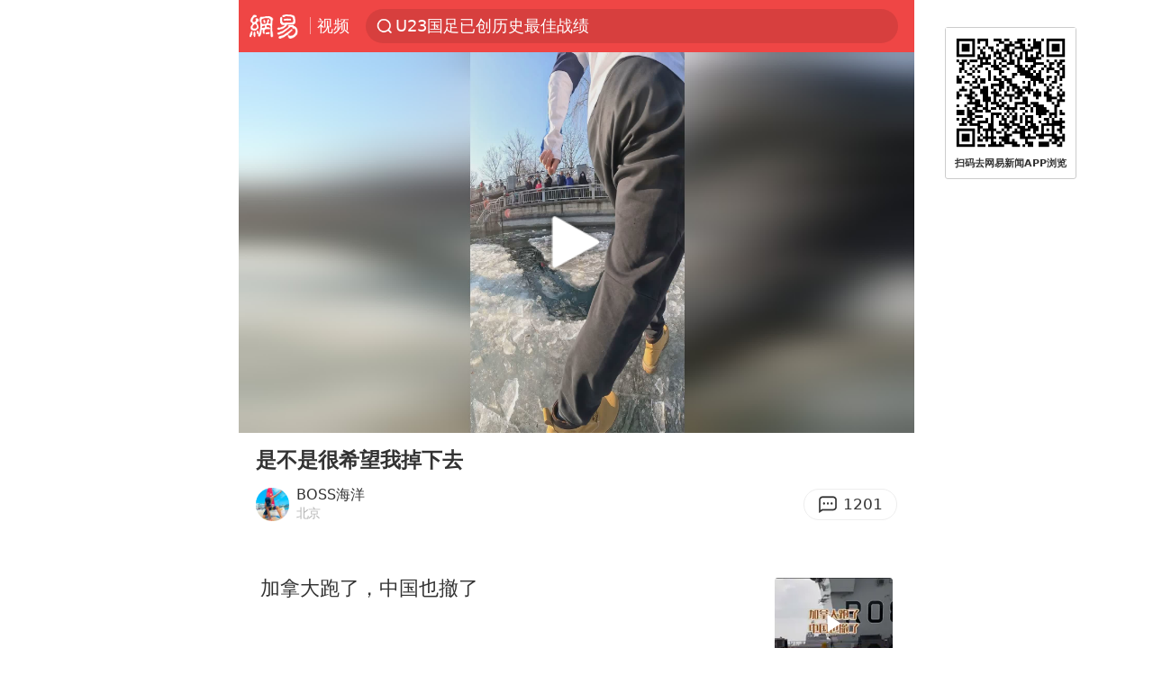

--- FILE ---
content_type: text/html; charset=utf-8
request_url: https://www.google.com/recaptcha/api2/aframe
body_size: 266
content:
<!DOCTYPE HTML><html><head><meta http-equiv="content-type" content="text/html; charset=UTF-8"></head><body><script nonce="dVeOt6xsB0ijaAcusH0X5w">/** Anti-fraud and anti-abuse applications only. See google.com/recaptcha */ try{var clients={'sodar':'https://pagead2.googlesyndication.com/pagead/sodar?'};window.addEventListener("message",function(a){try{if(a.source===window.parent){var b=JSON.parse(a.data);var c=clients[b['id']];if(c){var d=document.createElement('img');d.src=c+b['params']+'&rc='+(localStorage.getItem("rc::a")?sessionStorage.getItem("rc::b"):"");window.document.body.appendChild(d);sessionStorage.setItem("rc::e",parseInt(sessionStorage.getItem("rc::e")||0)+1);localStorage.setItem("rc::h",'1769285034703');}}}catch(b){}});window.parent.postMessage("_grecaptcha_ready", "*");}catch(b){}</script></body></html>

--- FILE ---
content_type: text/plain; charset=utf-8
request_url: https://nex.163.com/q?c=video&t=wap_stream&l=405&app=314EA67F&nt=4G&os=null&source=other&usergroup=7&cb=callback_1769285028617_rnd_2606788
body_size: 2085
content:
callback_1769285028617_rnd_2606788({"result":1,"ads":[{"category":"video","location":"405","position":405,"style":"codeAD","adid":"yt-333344-5889","title":"","content":"","requestTime":1769285031295,"relatedActionLinks":[{"type":"feedback","url":"https://nex.163.com/ssp/event2?data=QrE51YsIFqpApAbNff05WcPj5bJGqPiwUVY6c%2BJrK4%2B07cdkUG3Vb5ErIj4iDkhDt484ANvJ4fFHEeg9M9z7a3KEZwKP1%2FT%2FNsl4%2Ff8t61Dy5wlWJ%2F2BUe5Qn2FiQTmf%2B%2Beu2jeJRo9iNAxmsVcjZ0CPui5k5YEmsfYrCsGjeKYUxnvB5M470gXbIkZ5992Y1re%2BTiDNhlTY4iuCpRewtfL3loHl3cZ5EXlx6ND40LUsS6MN9vtPnsqlR1h0IiRfqCMtKWh0FQD1CXn5F7nOVqHoeVlwAl%2BEyjTkbB2KPgt15H4K3wLlQXri6FWKRUZoRgx1b426w40PYYPl7IyKBROFms44ZyjeDBUIj%2FC2SOMY3R9dIXb2FJn%2BvZcVsSVbhC5wbeHTIUICxe1svHCgBAic92iaTwEHgfslHyqQLlz%2B00ub4lBJze6kE78eVpAkl3xnqtuoBI5CBsmHOd8gzb%2Bb1HwPqDORS0HM07BMHF0BxPGHeLgB%2FyTi3wfrc61gQJjWtk2sVekfuqKbeY%2BslT0OA6B3ruuhOyBJlc%2FjbP2NzfFAdb8UajQRoXOtUNQk4vGHfzW4zNuewu4b1kH7pGLLPkYLqIUcUmRd4ADHi0%2FZqkK24wCCO3Pc0JRGGCpWAiJnSiBOOwaUe7sfOJtjOboEPJ8mkJEQZGYHKGzsYdQohFpM5w6G2QIn9mv5TLWzXyKf%2FSKWqyAJSeK6%2Bzv1EPfZ5BlkEMcn7dG6Qy8R4Sul5wZhJJ8aG4%2BvibeSDlXIDkOv93j8JyrTbWdD%2BPR4z%2FLSWxviQHcnRi5LTUZVaKbpsrmtf53mjY9stUpEcIVIJJsk%2BFhiBzItB6VWqtaS%2B4r2m9rltF1CBvb%2FT7D4FYiyoy%2BoHaviy2sbRTGh%2B4hu0LLYiB92z0HmXUX842LeTaDhl4BzpkaN8CoWX8ADqGBWHoeAnYqn51N2xiPxUcoBfQuCxUHvsN34K21pmuaz4LuvBNpZCWFq0IN1KQnrTQqWzV%2F%2BqDm5DYF5tbwNfwev2Fbxm4jd6vyPbwXQki7bSi%2BAc5MTMx0HjZyXumvmUImZdazyh4M1Ms0NaJomqx2v5Uqer%2B36nzgEQJApoXPzyHCGdlBd%2F1t1VtzPb767hQYhNPVj4MVOXIsexBSKU%2Bhi&event=19&ect=reason"}],"ext_param":{},"monitor":[{"action":0,"url":"https://yp.ws.126.net/ytf/fs?mt=100&yte=[base64]&wsg=-&lks=-&ptc=1"},{"action":1,"url":"https://yp.ws.126.net/ytf/fc?mt=101&yte=[base64]&wsg=-&lks=-&ptc=1"},{"action":0,"url":"https://nex.163.com/ssp/show2?data=QrE51YsIFqpApAbNff05WcPj5bJGqPiwUVY6c%2BJrK4%2B07cdkUG3Vb5ErIj4iDkhDt484ANvJ4fFHEeg9M9z7a3KEZwKP1%2FT%2FNsl4%2Ff8t61Dy5wlWJ%2F2BUe5Qn2FiQTmf%2B%2Beu2jeJRo9iNAxmsVcjZ0CPui5k5YEmsfYrCsGjeKYUxnvB5M470gXbIkZ5992Y1re%2BTiDNhlTY4iuCpRewtfL3loHl3cZ5EXlx6ND40LUsS6MN9vtPnsqlR1h0IiRfqCMtKWh0FQD1CXn5F7nOVqHoeVlwAl%2BEyjTkbB2KPgt15H4K3wLlQXri6FWKRUZoRgx1b426w40PYYPl7IyKBROFms44ZyjeDBUIj%2FC2SOMY3R9dIXb2FJn%2BvZcVsSVbhC5wbeHTIUICxe1svHCgBAic92iaTwEHgfslHyqQLlz%2B00ub4lBJze6kE78eVpAkl3xnqtuoBI5CBsmHOd8gzb%2Bb1HwPqDORS0HM07BMHF0BxPGHeLgB%2FyTi3wfrc61gQJjWtk2sVekfuqKbeY%2BslT0OA6B3ruuhOyBJlc%2FjbP2NzfFAdb8UajQRoXOtUNQk4vGHfzW4zNuewu4b1kH7pGLLPkYLqIUcUmRd4ADHi0%2FZqkK24wCCO3Pc0JRGGCpWAiJnSiBOOwaUe7sfOJtjOboEPJ8mkJEQZGYHKGzsYdQohFpM5w6G2QIn9mv5TLWzXyKf%2FSKWqyAJSeK6%2Bzv1EPfZ5BlkEMcn7dG6Qy8R4Sul5wZhJJ8aG4%2BvibeSDlXIDkOv93j8JyrTbWdD%2BPR4z%2FLSWxviQHcnRi5LTUZVaKbpsrmtf53mjY9stUpEcIVIJJsk%2BFhiBzItB6VWqtaS%2B4r2m9rltF1CBvb%2FT7D4FYiyoy%2BoHaviy2sbRTGh%2B4hu0LLYiB92z0HmXUX842LeTaDhl4BzpkaN8CoWX8ADqGBWHoeAnYqn51N2xiPxUcoBfQuCxUHvsN34K21pmuaz4LuvBNpZCWFq0IN1KQnrTQqWzV%2F%2BqDm5DYF5tbwNfwev2Fbxm4jd6vyPbwXQki7bSi%2BAc5MTMx0HjZyXumvmUImZdazyh4M1Ms0NaJomqx2v5Uqer%2B36nzgEQJApoXPzyHCGdlBd%2F1t1VtzPb767hQYhNPVj4MVOXIsexBSKU%2Bhi&v=1&event=0&ect="},{"action":1,"url":"https://nex.163.com/ssp/click2?data=QrE51YsIFqpApAbNff05WcPj5bJGqPiwUVY6c%2BJrK4%2B07cdkUG3Vb5ErIj4iDkhDt484ANvJ4fFHEeg9M9z7a3KEZwKP1%2FT%2FNsl4%2Ff8t61Dy5wlWJ%2F2BUe5Qn2FiQTmf%2B%2Beu2jeJRo9iNAxmsVcjZ0CPui5k5YEmsfYrCsGjeKYUxnvB5M470gXbIkZ5992Y1re%2BTiDNhlTY4iuCpRewtfL3loHl3cZ5EXlx6ND40LUsS6MN9vtPnsqlR1h0IiRfqCMtKWh0FQD1CXn5F7nOVqHoeVlwAl%2BEyjTkbB2KPgt15H4K3wLlQXri6FWKRUZoRgx1b426w40PYYPl7IyKBROFms44ZyjeDBUIj%2FC2SOMY3R9dIXb2FJn%2BvZcVsSVbhC5wbeHTIUICxe1svHCgBAic92iaTwEHgfslHyqQLlz%2B00ub4lBJze6kE78eVpAkl3xnqtuoBI5CBsmHOd8gzb%2Bb1HwPqDORS0HM07BMHF0BxPGHeLgB%2FyTi3wfrc61gQJjWtk2sVekfuqKbeY%2BslT0OA6B3ruuhOyBJlc%2FjbP2NzfFAdb8UajQRoXOtUNQk4vGHfzW4zNuewu4b1kH7pGLLPkYLqIUcUmRd4ADHi0%2FZqkK24wCCO3Pc0JRGGCpWAiJnSiBOOwaUe7sfOJtjOboEPJ8mkJEQZGYHKGzsYdQohFpM5w6G2QIn9mv5TLWzXyKf%2FSKWqyAJSeK6%2Bzv1EPfZ5BlkEMcn7dG6Qy8R4Sul5wZhJJ8aG4%2BvibeSDlXIDkOv93j8JyrTbWdD%2BPR4z%2FLSWxviQHcnRi5LTUZVaKbpsrmtf53mjY9stUpEcIVIJJsk%2BFhiBzItB6VWqtaS%2B4r2m9rltF1CBvb%2FT7D4FYiyoy%2BoHaviy2sbRTGh%2B4hu0LLYiB92z0HmXUX842LeTaDhl4BzpkaN8CoWX8ADqGBWHoeAnYqn51N2xiPxUcoBfQuCxUHvsN34K21pmuaz4LuvBNpZCWFq0IN1KQnrTQqWzV%2F%2BqDm5DYF5tbwNfwev2Fbxm4jd6vyPbwXQki7bSi%2BAc5MTMx0HjZyXumvmUImZdazyh4M1Ms0NaJomqx2v5Uqer%2B36nzgEQJApoXPzyHCGdlBd%2F1t1VtzPb767hQYhNPVj4MVOXIsexBSKU%2Bhi&v=1&event=1&ect="},{"action":19,"url":"https://nex.163.com/ssp/event2?data=QrE51YsIFqpApAbNff05WcPj5bJGqPiwUVY6c%2BJrK4%2B07cdkUG3Vb5ErIj4iDkhDt484ANvJ4fFHEeg9M9z7a3KEZwKP1%2FT%2FNsl4%2Ff8t61Dy5wlWJ%2F2BUe5Qn2FiQTmf%2B%2Beu2jeJRo9iNAxmsVcjZ0CPui5k5YEmsfYrCsGjeKYUxnvB5M470gXbIkZ5992Y1re%2BTiDNhlTY4iuCpRewtfL3loHl3cZ5EXlx6ND40LUsS6MN9vtPnsqlR1h0IiRfqCMtKWh0FQD1CXn5F7nOVqHoeVlwAl%2BEyjTkbB2KPgt15H4K3wLlQXri6FWKRUZoRgx1b426w40PYYPl7IyKBROFms44ZyjeDBUIj%2FC2SOMY3R9dIXb2FJn%2BvZcVsSVbhC5wbeHTIUICxe1svHCgBAic92iaTwEHgfslHyqQLlz%2B00ub4lBJze6kE78eVpAkl3xnqtuoBI5CBsmHOd8gzb%2Bb1HwPqDORS0HM07BMHF0BxPGHeLgB%2FyTi3wfrc61gQJjWtk2sVekfuqKbeY%2BslT0OA6B3ruuhOyBJlc%2FjbP2NzfFAdb8UajQRoXOtUNQk4vGHfzW4zNuewu4b1kH7pGLLPkYLqIUcUmRd4ADHi0%2FZqkK24wCCO3Pc0JRGGCpWAiJnSiBOOwaUe7sfOJtjOboEPJ8mkJEQZGYHKGzsYdQohFpM5w6G2QIn9mv5TLWzXyKf%2FSKWqyAJSeK6%2Bzv1EPfZ5BlkEMcn7dG6Qy8R4Sul5wZhJJ8aG4%2BvibeSDlXIDkOv93j8JyrTbWdD%2BPR4z%2FLSWxviQHcnRi5LTUZVaKbpsrmtf53mjY9stUpEcIVIJJsk%2BFhiBzItB6VWqtaS%2B4r2m9rltF1CBvb%2FT7D4FYiyoy%2BoHaviy2sbRTGh%2B4hu0LLYiB92z0HmXUX842LeTaDhl4BzpkaN8CoWX8ADqGBWHoeAnYqn51N2xiPxUcoBfQuCxUHvsN34K21pmuaz4LuvBNpZCWFq0IN1KQnrTQqWzV%2F%2BqDm5DYF5tbwNfwev2Fbxm4jd6vyPbwXQki7bSi%2BAc5MTMx0HjZyXumvmUImZdazyh4M1Ms0NaJomqx2v5Uqer%2B36nzgEQJApoXPzyHCGdlBd%2F1t1VtzPb767hQYhNPVj4MVOXIsexBSKU%2Bhi&event=19&ect=feedback&act="}],"resources":null,"visibility":[{"type":"0","rate_height":"1","duration":0}],"source":"广告","htmlResource":"<!-- service=7 -->\n<!-- type=codeAD -->\n<!DOCTYPE html>\n<html lang=\"zh\">\n<head>\n<script async src=\"https://securepubads.g.doubleclick.net/tag/js/gpt.js\" crossorigin=\"anonymous\"></script>\n<script>\n  window.googletag = window.googletag || {cmd: []};\n  googletag.cmd.push(function() {\n    googletag.defineSlot('/23290286939/TJTW', ['fluid'], 'div-gpt-ad-1750916407026-0').addService(googletag.pubads());\n    googletag.pubads().enableSingleRequest();\n    googletag.pubads().setTargeting('TJTW', ['TJTW']);\n    googletag.enableServices();\n  });\n</script>\n</head>\n<body>\n<!-- /23290286939/TJTW -->\n<div id='div-gpt-ad-1750916407026-0'>\n  <script>\n    googletag.cmd.push(function() { googletag.display('div-gpt-ad-1750916407026-0'); });\n  </script>\n</div>\n</body>\n</html>\n<!--sspClickMonitor-->\n<!--统计代码勿删，部署在body内-->","hasHtmlResource":1}]})

--- FILE ---
content_type: application/javascript; charset=utf-8
request_url: https://fundingchoicesmessages.google.com/f/AGSKWxVLF6wme7vVNzeeaxw8TGxUdPiZ-3ZKfgd_kKxz-DurVsXPkvdTDThsPJR1VEVYWirMWGVapZgxAaRiiCE4I4SyUX1D6-1NPxEYYHretIO32nsrgFVBFxZHV5FWruBZECeCMQlas5w3j6QdeCMVBc9_J8zR4f-LRNwH4TnD8fpJvA3yU9un1l1nFnzz/_-tower-ad-/24adscript..net/vghd_-ads-placement.&ad_zones=
body_size: -1288
content:
window['e561ea1e-b8e5-4c0a-aa86-0054e541f314'] = true;

--- FILE ---
content_type: text/plain; charset=utf-8
request_url: https://nex.163.com/q?c=video&t=wap_stream&l=406&app=314EA67F&nt=4G&os=null&source=other&usergroup=7&cb=callback_1769285028813_rnd_49243443
body_size: 1887
content:
callback_1769285028813_rnd_49243443({"result":1,"ads":[{"category":"video","location":"406","position":4,"style":"codeAD","adid":"yt-332112-5971","title":"","content":"","requestTime":1769285031297,"relatedActionLinks":[{"type":"feedback","url":"https://nex.163.com/ssp/event2?data=uCeGdWrkb6qNRUQOnwq%2BS9I4nvJncvN7dOtKizk57WGGDt2FWEXZqz%2Fdu%2FGE90SLsNBlcowIG8bY%2BWzS54qpTiFCgy2LC03xOFcdUnzqe2CJPq5QYvdy2Wj6cPsVHqja2w3DFWfCKf4UF729RNWTSJwu8k157oM0yHhxGL7vmmRoUM7uDGZWrhhfcBNlHoQYWBXhsODLZ%2Fah4QyYXcxz%2FfXPpOKEC6KKRNCZqARGmq4Tpm0AGxqsaudDyLYh9OWfcFW95fGlTbz1A0helH%2BQlPQ%2BdUlPOktnuBan%2Bj1KSs4E%2FURgl14uFf2yjKx1nVJV%2FRRhM%2FC6y2FiRczt6IitvbX0OgWn1F8N%2FQSw%2FRhS9UlDPDn1id76DcVooiMMDpzz%2BM6f4io0PDL1BUj0bddkIf1KFHY99BKiNPKyFX8jjHXVCtdcZxntyynhOFrDNOEtuPSkZwdO5990gb9Rs5qD5K%2Bq6oEVvdK9ORNwmvQb%2BX57waSIC3NfMnB%2FzivCkQmXnnsRc7HwsZWt0QOWYU1R0jc2vfglF9K3ZlU4%2B0qnO3eQ8cK3dLOCkr1zZnmV5LmJNe4ozpkywjDzB%2BFl1Fx4RZ00udsKtDL7xdRF9tzeqntYagTUBls3P%2B2aStAvb%2F2WR6nioAgI0APMC792zTaDvEOZ4o%2BGakOCkI4M%2FOrD1NG7sfmPPHxnkewODYGfv7FxjL6OOu7xVzo0yhPIPUk5VbLs9kS9Zp4j1qmYn8z7wj49jqdF674Ik1w71d%2FOK9Hqo4wqTp82%2FALDBY7S2ma6RQBfZfLX8xgAckWOQMVNE5CzVTB3Fcvke4%2BYaNq8AMOEMJdajQzCQiqmJ64%2BKW7MhuRecMzwzlU3RUcO6VMWxUYXySEb9mdKJkKWlc%2Fxm7ZKn%2FO6mWK8sX%2BmoajEUk%2FP8kh2ItBQkqLW2ROMeksmivYzZ04uspiB9%2BBJvZSze1xjewhF0YolqZyzX%2Bi1cxOk5qIVO09RIrONM4bUrAuenwWG2ha2PKgXMCKb0UHiUK1KgfF4FHnmUDI5%2BDBOJauRstGhM0nJNnFEYrNiMaeRoaHwUWHtf8OVCwaa8nxxJBw148FkuZzQE1NVzdW6fvjsew%3D%3D&event=19&ect=reason"}],"ext_param":{},"monitor":[{"action":0,"url":"https://yp.ws.126.net/ytf/fs?mt=100&yte=[base64]&wsg=-&lks=-&ptc=1"},{"action":1,"url":"https://yp.ws.126.net/ytf/fc?mt=101&yte=[base64]&wsg=-&lks=-&ptc=1"},{"action":0,"url":"https://nex.163.com/ssp/show2?data=uCeGdWrkb6qNRUQOnwq%2BS9I4nvJncvN7dOtKizk57WGGDt2FWEXZqz%2Fdu%2FGE90SLsNBlcowIG8bY%2BWzS54qpTiFCgy2LC03xOFcdUnzqe2CJPq5QYvdy2Wj6cPsVHqja2w3DFWfCKf4UF729RNWTSJwu8k157oM0yHhxGL7vmmRoUM7uDGZWrhhfcBNlHoQYWBXhsODLZ%2Fah4QyYXcxz%2FfXPpOKEC6KKRNCZqARGmq4Tpm0AGxqsaudDyLYh9OWfcFW95fGlTbz1A0helH%2BQlPQ%2BdUlPOktnuBan%2Bj1KSs4E%2FURgl14uFf2yjKx1nVJV%2FRRhM%2FC6y2FiRczt6IitvbX0OgWn1F8N%2FQSw%2FRhS9UlDPDn1id76DcVooiMMDpzz%2BM6f4io0PDL1BUj0bddkIf1KFHY99BKiNPKyFX8jjHXVCtdcZxntyynhOFrDNOEtuPSkZwdO5990gb9Rs5qD5K%2Bq6oEVvdK9ORNwmvQb%2BX57waSIC3NfMnB%2FzivCkQmXnnsRc7HwsZWt0QOWYU1R0jc2vfglF9K3ZlU4%2B0qnO3eQ8cK3dLOCkr1zZnmV5LmJNe4ozpkywjDzB%2BFl1Fx4RZ00udsKtDL7xdRF9tzeqntYagTUBls3P%2B2aStAvb%2F2WR6nioAgI0APMC792zTaDvEOZ4o%2BGakOCkI4M%2FOrD1NG7sfmPPHxnkewODYGfv7FxjL6OOu7xVzo0yhPIPUk5VbLs9kS9Zp4j1qmYn8z7wj49jqdF674Ik1w71d%2FOK9Hqo4wqTp82%2FALDBY7S2ma6RQBfZfLX8xgAckWOQMVNE5CzVTB3Fcvke4%2BYaNq8AMOEMJdajQzCQiqmJ64%2BKW7MhuRecMzwzlU3RUcO6VMWxUYXySEb9mdKJkKWlc%2Fxm7ZKn%2FO6mWK8sX%2BmoajEUk%2FP8kh2ItBQkqLW2ROMeksmivYzZ04uspiB9%2BBJvZSze1xjewhF0YolqZyzX%2Bi1cxOk5qIVO09RIrONM4bUrAuenwWG2ha2PKgXMCKb0UHiUK1KgfF4FHnmUDI5%2BDBOJauRstGhM0nJNnFEYrNiMaeRoaHwUWHtf8OVCwaa8nxxJBw148FkuZzQE1NVzdW6fvjsew%3D%3D&v=1&event=0&ect="},{"action":1,"url":"https://nex.163.com/ssp/click2?data=uCeGdWrkb6qNRUQOnwq%2BS9I4nvJncvN7dOtKizk57WGGDt2FWEXZqz%2Fdu%2FGE90SLsNBlcowIG8bY%2BWzS54qpTiFCgy2LC03xOFcdUnzqe2CJPq5QYvdy2Wj6cPsVHqja2w3DFWfCKf4UF729RNWTSJwu8k157oM0yHhxGL7vmmRoUM7uDGZWrhhfcBNlHoQYWBXhsODLZ%2Fah4QyYXcxz%2FfXPpOKEC6KKRNCZqARGmq4Tpm0AGxqsaudDyLYh9OWfcFW95fGlTbz1A0helH%2BQlPQ%2BdUlPOktnuBan%2Bj1KSs4E%2FURgl14uFf2yjKx1nVJV%2FRRhM%2FC6y2FiRczt6IitvbX0OgWn1F8N%2FQSw%2FRhS9UlDPDn1id76DcVooiMMDpzz%2BM6f4io0PDL1BUj0bddkIf1KFHY99BKiNPKyFX8jjHXVCtdcZxntyynhOFrDNOEtuPSkZwdO5990gb9Rs5qD5K%2Bq6oEVvdK9ORNwmvQb%2BX57waSIC3NfMnB%2FzivCkQmXnnsRc7HwsZWt0QOWYU1R0jc2vfglF9K3ZlU4%2B0qnO3eQ8cK3dLOCkr1zZnmV5LmJNe4ozpkywjDzB%2BFl1Fx4RZ00udsKtDL7xdRF9tzeqntYagTUBls3P%2B2aStAvb%2F2WR6nioAgI0APMC792zTaDvEOZ4o%2BGakOCkI4M%2FOrD1NG7sfmPPHxnkewODYGfv7FxjL6OOu7xVzo0yhPIPUk5VbLs9kS9Zp4j1qmYn8z7wj49jqdF674Ik1w71d%2FOK9Hqo4wqTp82%2FALDBY7S2ma6RQBfZfLX8xgAckWOQMVNE5CzVTB3Fcvke4%2BYaNq8AMOEMJdajQzCQiqmJ64%2BKW7MhuRecMzwzlU3RUcO6VMWxUYXySEb9mdKJkKWlc%2Fxm7ZKn%2FO6mWK8sX%2BmoajEUk%2FP8kh2ItBQkqLW2ROMeksmivYzZ04uspiB9%2BBJvZSze1xjewhF0YolqZyzX%2Bi1cxOk5qIVO09RIrONM4bUrAuenwWG2ha2PKgXMCKb0UHiUK1KgfF4FHnmUDI5%2BDBOJauRstGhM0nJNnFEYrNiMaeRoaHwUWHtf8OVCwaa8nxxJBw148FkuZzQE1NVzdW6fvjsew%3D%3D&v=1&event=1&ect="},{"action":19,"url":"https://nex.163.com/ssp/event2?data=uCeGdWrkb6qNRUQOnwq%2BS9I4nvJncvN7dOtKizk57WGGDt2FWEXZqz%2Fdu%2FGE90SLsNBlcowIG8bY%2BWzS54qpTiFCgy2LC03xOFcdUnzqe2CJPq5QYvdy2Wj6cPsVHqja2w3DFWfCKf4UF729RNWTSJwu8k157oM0yHhxGL7vmmRoUM7uDGZWrhhfcBNlHoQYWBXhsODLZ%2Fah4QyYXcxz%2FfXPpOKEC6KKRNCZqARGmq4Tpm0AGxqsaudDyLYh9OWfcFW95fGlTbz1A0helH%2BQlPQ%2BdUlPOktnuBan%2Bj1KSs4E%2FURgl14uFf2yjKx1nVJV%2FRRhM%2FC6y2FiRczt6IitvbX0OgWn1F8N%2FQSw%2FRhS9UlDPDn1id76DcVooiMMDpzz%2BM6f4io0PDL1BUj0bddkIf1KFHY99BKiNPKyFX8jjHXVCtdcZxntyynhOFrDNOEtuPSkZwdO5990gb9Rs5qD5K%2Bq6oEVvdK9ORNwmvQb%2BX57waSIC3NfMnB%2FzivCkQmXnnsRc7HwsZWt0QOWYU1R0jc2vfglF9K3ZlU4%2B0qnO3eQ8cK3dLOCkr1zZnmV5LmJNe4ozpkywjDzB%2BFl1Fx4RZ00udsKtDL7xdRF9tzeqntYagTUBls3P%2B2aStAvb%2F2WR6nioAgI0APMC792zTaDvEOZ4o%2BGakOCkI4M%2FOrD1NG7sfmPPHxnkewODYGfv7FxjL6OOu7xVzo0yhPIPUk5VbLs9kS9Zp4j1qmYn8z7wj49jqdF674Ik1w71d%2FOK9Hqo4wqTp82%2FALDBY7S2ma6RQBfZfLX8xgAckWOQMVNE5CzVTB3Fcvke4%2BYaNq8AMOEMJdajQzCQiqmJ64%2BKW7MhuRecMzwzlU3RUcO6VMWxUYXySEb9mdKJkKWlc%2Fxm7ZKn%2FO6mWK8sX%2BmoajEUk%2FP8kh2ItBQkqLW2ROMeksmivYzZ04uspiB9%2BBJvZSze1xjewhF0YolqZyzX%2Bi1cxOk5qIVO09RIrONM4bUrAuenwWG2ha2PKgXMCKb0UHiUK1KgfF4FHnmUDI5%2BDBOJauRstGhM0nJNnFEYrNiMaeRoaHwUWHtf8OVCwaa8nxxJBw148FkuZzQE1NVzdW6fvjsew%3D%3D&event=19&ect=feedback&act="}],"resources":null,"visibility":[{"type":"0","rate_height":"1","duration":0}],"source":"广告","htmlResource":"<!-- service=7 -->\n<!-- type=codeAD -->\n<ins style=\"display: block;\" data-revive-zoneid=\"276\" data-revive-id=\"bc0ee6b32b55ca7bfb61c2a9dd1cf0c5\"></ins>\n<script>\n    window.reviveAsync = null;\n</script>\n<script async src=\"//static.outin.cn/js/gtr/gtr.min.js\"></script>\n<!--sspClickMonitor-->\n<!--统计代码勿删，部署在body内-->","hasHtmlResource":1}]})

--- FILE ---
content_type: text/plain; charset=utf-8
request_url: https://nex.163.com/q?c=video&t=wap_pause&l=1&app=314EA67F&nt=4G&os=null&location=201&source=other&usergroup=7&cb=callback_1769285028615_rnd_14208172
body_size: 1874
content:
callback_1769285028615_rnd_14208172({"result":1,"ads":[{"category":"video","location":"201","position":201,"style":"codeAD","adid":"yt-332095-4238","title":"","content":"","requestTime":1769285031143,"relatedActionLinks":[{"type":"feedback","url":"https://nex.163.com/ssp/event2?data=rlLhFvqEA1%2BHEbtJTL5w44IdHiqieNt0sfVIUbPHS263qSuO%2FTL2F8wHshP9t%2BlMWmIQiH4rm5xnf7tqZN0EpIAaezbGqNtr7XM8SOPJeo1F8L90FHc8SYVHeslEDIWVnFCELHYOu9TqZIJSohKqzPz%2BslY478YHwS0C53YEu2AlqyGTtARqK7gokTsh5sz6b1BIp0lQcWdWeFJ92zCZnh5HemJYEPzjSnUO3SUCZEJbDdjtkdFgiViWeBP0GsNowjeqseZ9iblaEZj8mcwhn72nuvrt9tgyG4oyyfAGEgwPbLB9ZeamufZF%2BIr48YiuT1vNK4by7zAXOvkZJZyU%2FMFfwJWO%2F%2Bi0xJfdIBPKysKR%2FTDsmwGTdOvRcwV%2BGBkv0RQhbZUaaXh5H%2BEsVgozcyB9HOe0zVHfUxYP49YBJF4Q%2F5DnrqbSD5tDu4tn2GBkNL5OziQnc8QsC9iuhCid1E4a7R18ziyP%2FikPimBkCJiN0njaFnT737nXc9R4Y3o7xfVihM9RsWav9RjLiCvzGEUXnV9W%2BoqfpfbeniM7ZWd3902IBTb78wYeDcabMyqKpaphQmXzSKFaA2hPdKUVN1PhmmPd5v6%2BjAbMNTrk3KDpdIrmh6uhJFkJ8uC3IrrRQuBzXocXh9xk5vhXsRAGFablmEsfkA6hEpOW%2F7sDRfdQmHInwUjW4zOd7On0eWtNYEGQsUhKZNTkRsDla0iPI9sZ3FokBORFdXC6NHlxxl5Anx1JuYOHSdLXVFVPHJ8VACmnXXA4OfxqZG%2B8eOA7WvGbVBsHT%2FuzO4qxTZxzYhjO%2BPaA%2BqzOkTkMgVfGZB5zSeTT5B3wB0JPR9loD7R4w6b92HBzfPLkdSbyu1dbgmWaCS6JNKADcbhwZEf%2BgcmxMrbCzOL0YX38uCpBIXw2a7y0HFyLidgKR1%2BbT2OaW24eo1i7wDsm%2FvYbq0PL6v60hS4HJJiGlwL5iek2wSniG%2BUC4FS7U%2BUFnT58eZnZ3EucamOLaABAb6vNXQWWAByzc82Ti1d5x2b2d9%2FVvGABQuRMOVKRCGTfkwBdvr7xjOPrbyCHhmjRRjnuRTaFaJmcpqkmsTQexVoLOWGYm7zRdPpBRtCR4LH8aN7Rox3sIkDwshJuscp37wheEcOuxrJD&event=19&ect=reason"}],"ext_param":{},"monitor":[{"action":0,"url":"https://yp.ws.126.net/ytf/fs?mt=100&yte=[base64]&wsg=-&lks=-&ptc=1"},{"action":1,"url":"https://yp.ws.126.net/ytf/fc?mt=101&yte=[base64]&wsg=-&lks=-&ptc=1"},{"action":0,"url":"https://nex.163.com/ssp/show2?data=rlLhFvqEA1%2BHEbtJTL5w44IdHiqieNt0sfVIUbPHS263qSuO%2FTL2F8wHshP9t%2BlMWmIQiH4rm5xnf7tqZN0EpIAaezbGqNtr7XM8SOPJeo1F8L90FHc8SYVHeslEDIWVnFCELHYOu9TqZIJSohKqzPz%2BslY478YHwS0C53YEu2AlqyGTtARqK7gokTsh5sz6b1BIp0lQcWdWeFJ92zCZnh5HemJYEPzjSnUO3SUCZEJbDdjtkdFgiViWeBP0GsNowjeqseZ9iblaEZj8mcwhn72nuvrt9tgyG4oyyfAGEgwPbLB9ZeamufZF%2BIr48YiuT1vNK4by7zAXOvkZJZyU%2FMFfwJWO%2F%2Bi0xJfdIBPKysKR%2FTDsmwGTdOvRcwV%2BGBkv0RQhbZUaaXh5H%2BEsVgozcyB9HOe0zVHfUxYP49YBJF4Q%2F5DnrqbSD5tDu4tn2GBkNL5OziQnc8QsC9iuhCid1E4a7R18ziyP%2FikPimBkCJiN0njaFnT737nXc9R4Y3o7xfVihM9RsWav9RjLiCvzGEUXnV9W%2BoqfpfbeniM7ZWd3902IBTb78wYeDcabMyqKpaphQmXzSKFaA2hPdKUVN1PhmmPd5v6%2BjAbMNTrk3KDpdIrmh6uhJFkJ8uC3IrrRQuBzXocXh9xk5vhXsRAGFablmEsfkA6hEpOW%2F7sDRfdQmHInwUjW4zOd7On0eWtNYEGQsUhKZNTkRsDla0iPI9sZ3FokBORFdXC6NHlxxl5Anx1JuYOHSdLXVFVPHJ8VACmnXXA4OfxqZG%2B8eOA7WvGbVBsHT%2FuzO4qxTZxzYhjO%2BPaA%2BqzOkTkMgVfGZB5zSeTT5B3wB0JPR9loD7R4w6b92HBzfPLkdSbyu1dbgmWaCS6JNKADcbhwZEf%2BgcmxMrbCzOL0YX38uCpBIXw2a7y0HFyLidgKR1%2BbT2OaW24eo1i7wDsm%2FvYbq0PL6v60hS4HJJiGlwL5iek2wSniG%2BUC4FS7U%2BUFnT58eZnZ3EucamOLaABAb6vNXQWWAByzc82Ti1d5x2b2d9%2FVvGABQuRMOVKRCGTfkwBdvr7xjOPrbyCHhmjRRjnuRTaFaJmcpqkmsTQexVoLOWGYm7zRdPpBRtCR4LH8aN7Rox3sIkDwshJuscp37wheEcOuxrJD&v=1&event=0&ect="},{"action":1,"url":"https://nex.163.com/ssp/click2?data=rlLhFvqEA1%2BHEbtJTL5w44IdHiqieNt0sfVIUbPHS263qSuO%2FTL2F8wHshP9t%2BlMWmIQiH4rm5xnf7tqZN0EpIAaezbGqNtr7XM8SOPJeo1F8L90FHc8SYVHeslEDIWVnFCELHYOu9TqZIJSohKqzPz%2BslY478YHwS0C53YEu2AlqyGTtARqK7gokTsh5sz6b1BIp0lQcWdWeFJ92zCZnh5HemJYEPzjSnUO3SUCZEJbDdjtkdFgiViWeBP0GsNowjeqseZ9iblaEZj8mcwhn72nuvrt9tgyG4oyyfAGEgwPbLB9ZeamufZF%2BIr48YiuT1vNK4by7zAXOvkZJZyU%2FMFfwJWO%2F%2Bi0xJfdIBPKysKR%2FTDsmwGTdOvRcwV%2BGBkv0RQhbZUaaXh5H%2BEsVgozcyB9HOe0zVHfUxYP49YBJF4Q%2F5DnrqbSD5tDu4tn2GBkNL5OziQnc8QsC9iuhCid1E4a7R18ziyP%2FikPimBkCJiN0njaFnT737nXc9R4Y3o7xfVihM9RsWav9RjLiCvzGEUXnV9W%2BoqfpfbeniM7ZWd3902IBTb78wYeDcabMyqKpaphQmXzSKFaA2hPdKUVN1PhmmPd5v6%2BjAbMNTrk3KDpdIrmh6uhJFkJ8uC3IrrRQuBzXocXh9xk5vhXsRAGFablmEsfkA6hEpOW%2F7sDRfdQmHInwUjW4zOd7On0eWtNYEGQsUhKZNTkRsDla0iPI9sZ3FokBORFdXC6NHlxxl5Anx1JuYOHSdLXVFVPHJ8VACmnXXA4OfxqZG%2B8eOA7WvGbVBsHT%2FuzO4qxTZxzYhjO%2BPaA%2BqzOkTkMgVfGZB5zSeTT5B3wB0JPR9loD7R4w6b92HBzfPLkdSbyu1dbgmWaCS6JNKADcbhwZEf%2BgcmxMrbCzOL0YX38uCpBIXw2a7y0HFyLidgKR1%2BbT2OaW24eo1i7wDsm%2FvYbq0PL6v60hS4HJJiGlwL5iek2wSniG%2BUC4FS7U%2BUFnT58eZnZ3EucamOLaABAb6vNXQWWAByzc82Ti1d5x2b2d9%2FVvGABQuRMOVKRCGTfkwBdvr7xjOPrbyCHhmjRRjnuRTaFaJmcpqkmsTQexVoLOWGYm7zRdPpBRtCR4LH8aN7Rox3sIkDwshJuscp37wheEcOuxrJD&v=1&event=1&ect="},{"action":19,"url":"https://nex.163.com/ssp/event2?data=rlLhFvqEA1%2BHEbtJTL5w44IdHiqieNt0sfVIUbPHS263qSuO%2FTL2F8wHshP9t%2BlMWmIQiH4rm5xnf7tqZN0EpIAaezbGqNtr7XM8SOPJeo1F8L90FHc8SYVHeslEDIWVnFCELHYOu9TqZIJSohKqzPz%2BslY478YHwS0C53YEu2AlqyGTtARqK7gokTsh5sz6b1BIp0lQcWdWeFJ92zCZnh5HemJYEPzjSnUO3SUCZEJbDdjtkdFgiViWeBP0GsNowjeqseZ9iblaEZj8mcwhn72nuvrt9tgyG4oyyfAGEgwPbLB9ZeamufZF%2BIr48YiuT1vNK4by7zAXOvkZJZyU%2FMFfwJWO%2F%2Bi0xJfdIBPKysKR%2FTDsmwGTdOvRcwV%2BGBkv0RQhbZUaaXh5H%2BEsVgozcyB9HOe0zVHfUxYP49YBJF4Q%2F5DnrqbSD5tDu4tn2GBkNL5OziQnc8QsC9iuhCid1E4a7R18ziyP%2FikPimBkCJiN0njaFnT737nXc9R4Y3o7xfVihM9RsWav9RjLiCvzGEUXnV9W%2BoqfpfbeniM7ZWd3902IBTb78wYeDcabMyqKpaphQmXzSKFaA2hPdKUVN1PhmmPd5v6%2BjAbMNTrk3KDpdIrmh6uhJFkJ8uC3IrrRQuBzXocXh9xk5vhXsRAGFablmEsfkA6hEpOW%2F7sDRfdQmHInwUjW4zOd7On0eWtNYEGQsUhKZNTkRsDla0iPI9sZ3FokBORFdXC6NHlxxl5Anx1JuYOHSdLXVFVPHJ8VACmnXXA4OfxqZG%2B8eOA7WvGbVBsHT%2FuzO4qxTZxzYhjO%2BPaA%2BqzOkTkMgVfGZB5zSeTT5B3wB0JPR9loD7R4w6b92HBzfPLkdSbyu1dbgmWaCS6JNKADcbhwZEf%2BgcmxMrbCzOL0YX38uCpBIXw2a7y0HFyLidgKR1%2BbT2OaW24eo1i7wDsm%2FvYbq0PL6v60hS4HJJiGlwL5iek2wSniG%2BUC4FS7U%2BUFnT58eZnZ3EucamOLaABAb6vNXQWWAByzc82Ti1d5x2b2d9%2FVvGABQuRMOVKRCGTfkwBdvr7xjOPrbyCHhmjRRjnuRTaFaJmcpqkmsTQexVoLOWGYm7zRdPpBRtCR4LH8aN7Rox3sIkDwshJuscp37wheEcOuxrJD&event=19&ect=feedback&act="}],"resources":null,"visibility":[{"type":"0","rate_height":"1","duration":0}],"source":"广告","htmlResource":"<!-- service=7 -->\n<!-- type=codeAD -->\n<ins style=\"display:block;\" data-revive-zoneid=\"252\" data-revive-id=\"bc0ee6b32b55ca7bfb61c2a9dd1cf0c5\"></ins>\n<script>\n    window.reviveAsync = null;\n</script>\n<script src=\"//static.outin.cn/js/gtr/gtr.min.js\" async></script>\n<!--sspClickMonitor-->\n<!--统计代码勿删，部署在body内-->","hasHtmlResource":1}]})